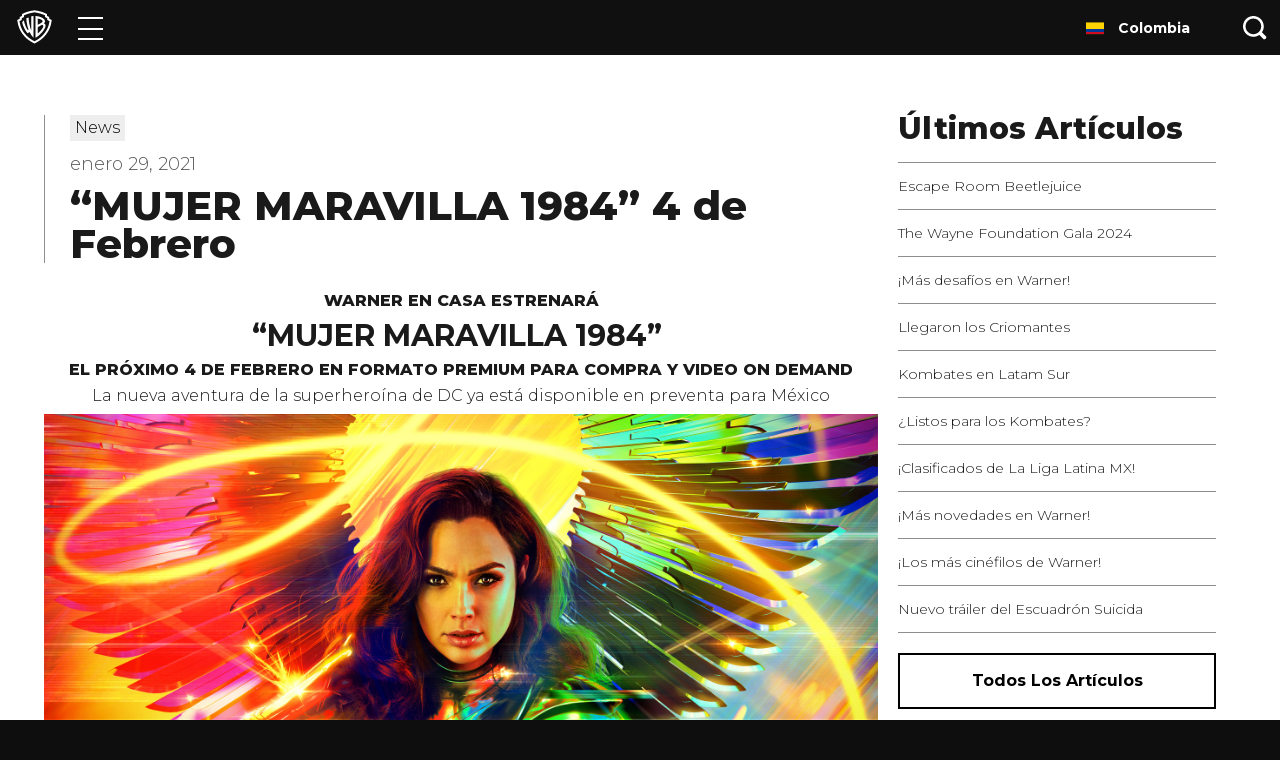

--- FILE ---
content_type: application/javascript; charset=utf-8
request_url: https://www.warnerbroslatino.com/templates/__react_static_root__/src/layout/news/NewsLayout.tsx.796c1f4e.js
body_size: 8607
content:
(window.webpackJsonp=window.webpackJsonp||[]).push([[17],{1044:function(e,t,n){"use strict";n.d(t,"a",(function(){return c}));var r=n(111),a=n.n(r),s=n(287),i=n.n(s),l=n(0),o=function(e){return encodeURI(e||"").replace(/#(?=.*\.\w+)/g,"%25")},c=l.forwardRef((function(e,t){var n=e.alt,r=e.src,s=i()(e,["alt","src"]);return l.createElement("img",a()({alt:n||"",ref:t,src:o(r)},s))}))},1050:function(e,t){var n=['iframe[src*="player.vimeo.com"]','iframe[src*="youtube.com"]','iframe[src*="youtube-nocookie.com"]','iframe[src*="kickstarter.com"][src*="video.html"]',"object"];function r(e,t){return"string"==typeof e&&(t=e,e=document),Array.prototype.slice.call(e.querySelectorAll(t))}function a(e){return"string"==typeof e?e.split(",").map(i).filter(s):function(e){return"[object Array]"===Object.prototype.toString.call(e)}(e)?function(e){return[].concat.apply([],e)}(e.map(a).filter(s)):e||[]}function s(e){return e.length>0}function i(e){return e.replace(/^\s+|\s+$/g,"")}e.exports=function(e,t){var i;t=t||{},i=e=e||"body","[object Object]"===Object.prototype.toString.call(i)&&(t=e,e="body"),t.ignore=t.ignore||"",t.players=t.players||"";var l=r(e);if(s(l)){var o;if(!document.getElementById("fit-vids-style"))(document.head||document.getElementsByTagName("head")[0]).appendChild(((o=document.createElement("div")).innerHTML='<p>x</p><style id="fit-vids-style">.fluid-width-video-wrapper{width:100%;position:relative;padding:0;}.fluid-width-video-wrapper iframe,.fluid-width-video-wrapper object,.fluid-width-video-wrapper embed {position:absolute;top:0;left:0;width:100%;height:100%;}</style>',o.childNodes[1]));var c=a(t.players),u=a(t.ignore),d=u.length>0?u.join():null,p=n.concat(c).join();s(p)&&l.forEach((function(e){r(e,p).forEach((function(e){d&&e.matches(d)||function(e){if(/fluid-width-video-wrapper/.test(e.parentNode.className))return;var t=parseInt(e.getAttribute("width"),10),n=parseInt(e.getAttribute("height"),10),r=isNaN(t)?e.clientWidth:t,a=(isNaN(n)?e.clientHeight:n)/r;e.removeAttribute("width"),e.removeAttribute("height");var s=document.createElement("div");e.parentNode.insertBefore(s,e),s.className="fluid-width-video-wrapper",s.style.paddingTop=100*a+"%",s.appendChild(e)}(e)}))}))}}},1106:function(e,t,n){"use strict";n.d(t,"a",(function(){return r}));var r=function(e){"undefined"!=typeof window&&(window.dataLayer=window.dataLayer||[],window.dataLayer.push({page:{title:e.title||"",contentType:e.contentType||"",genres:(e.genres||[]).join(","),mpm:e.mpm||"",eidrAbstract:e.eidrAbstract||""}}))}},1186:function(e,t,n){"use strict";n.d(t,"a",(function(){return m}));var r=n(61),a=n.n(r),s=n(91),i=n.n(s),l=n(6),o=n.n(l),c=n(197),u=n.n(c),d=n(0),p=n(198),f=n(714),m=function(e,t){var n=arguments.length>2&&void 0!==arguments[2]&&arguments[2],r=!(arguments.length>3&&void 0!==arguments[3])||arguments[3],s=arguments.length>4&&void 0!==arguments[4]?arguments[4]:0,l=Object(d.useState)(void 0),c=o()(l,2),m=c[0],b=c[1],g=Object(d.useState)(t||null),h=o()(g,2),v=h[0],R=h[1],A=Object(d.useState)(!0),O=o()(A,2),P=O[0],j=O[1],x=Object(d.useState)(0),T=o()(x,2),y=T[0],w=T[1],E=!1,N=function(){i()(a.a.mark((function t(){var r,i,l,o;return a.a.wrap((function(t){for(;;)switch(t.prev=t.next){case 0:if(t.prev=0,j(!0),!n){t.next=10;break}return t.next=5,Object(f.c)();case 5:i=t.sent,l=e.includes("?")?"&":"?",r="".concat(e).concat(l,"timestamp=").concat(i),t.next=11;break;case 10:r=e;case 11:return t.next=13,u.a.get(r);case 13:if(o=t.sent,E){t.next=21;break}return t.t0=R,t.next=18,o.data;case 18:t.t1=t.sent,(0,t.t0)(t.t1),j(!1);case 21:t.next=26;break;case 23:t.prev=23,t.t2=t.catch(0),y<s?setTimeout((function(){w(y+1)}),1e3):(b(t.t2),j(!1));case 26:case"end":return t.stop()}}),t,null,[[0,23]])})))()};if(Object(d.useEffect)((function(){return e?N():(j(!1),R(t||null)),function(){E=!0}}),[y,e]),m){if(r)throw m;Object(p.b)(m)}return{data:v,error:m,loading:P}}},1347:function(e,t,n){var r={"./additional-resources.de-CH.json":1348,"./additional-resources.de-DE.json":1349,"./additional-resources.en-CA.json":1350,"./additional-resources.en-GB.json":1351,"./additional-resources.en-IN.json":1352,"./additional-resources.en-ME.json":1353,"./additional-resources.en-US.json":1354,"./additional-resources.es-EM.json":1355,"./additional-resources.es-ES.json":1356,"./additional-resources.fr-BE.json":1357,"./additional-resources.fr-CA.json":1358,"./additional-resources.fr-CH.json":1359,"./additional-resources.nl-BE.json":1360,"./additional-resources.nl-NL.json":1361,"./additional-resources.pl-PL.json":1362,"./additional-resources.pt-BR.json":1363};function a(e){var t=s(e);return n(t)}function s(e){if(!n.o(r,e)){var t=new Error("Cannot find module '"+e+"'");throw t.code="MODULE_NOT_FOUND",t}return r[e]}a.keys=function(){return Object.keys(r)},a.resolve=s,e.exports=a,a.id=1347},1348:function(e){e.exports=JSON.parse('{"title":"Additional Resources","printButtonText":"Print"}')},1349:function(e){e.exports=JSON.parse('{"title":"Weitere Optionen","printButtonText":"Drucken"}')},1350:function(e){e.exports=JSON.parse('{"title":"Additional Resources","printButtonText":"Print"}')},1351:function(e){e.exports=JSON.parse('{"title":"Additional Resources","printButtonText":"Print"}')},1352:function(e){e.exports=JSON.parse('{"title":"Additional Resources","printButtonText":"Print"}')},1353:function(e){e.exports=JSON.parse('{"title":"Additional Resources","printButtonText":"Print"}')},1354:function(e){e.exports=JSON.parse('{"title":"Additional Resources","printButtonText":"Print"}')},1355:function(e){e.exports=JSON.parse('{"title":"Recursos adicionales","printButtonText":"Imprimir"}')},1356:function(e){e.exports=JSON.parse('{"title":"Opciones","printButtonText":"Imprimir"}')},1357:function(e){e.exports=JSON.parse('{"title":"Additional Resources","printButtonText":"Print"}')},1358:function(e){e.exports=JSON.parse('{"title":"Ressources supplémentaires","printButtonText":"Imprimer"}')},1359:function(e){e.exports=JSON.parse('{"title":"Additional Resources","printButtonText":"Print"}')},1360:function(e){e.exports=JSON.parse('{"title":"Extra","printButtonText":"Print"}')},1361:function(e){e.exports=JSON.parse('{"title":"Aanvullende Middelen","printButtonText":"Print"}')},1362:function(e){e.exports=JSON.parse('{"title":"Additional Resources","printButtonText":"Print"}')},1363:function(e){e.exports=JSON.parse('{"title":"Recursos adicionais","printButtonText":"Imprimir"}')},1364:function(e,t,n){var r={"./news.de-CH.json":1365,"./news.de-DE.json":1366,"./news.en-CA.json":1367,"./news.en-GB.json":1368,"./news.en-IN.json":1369,"./news.en-ME.json":1370,"./news.en-US.json":1371,"./news.es-EM.json":1372,"./news.es-ES.json":1373,"./news.fr-BE.json":1374,"./news.fr-CA.json":1375,"./news.fr-CH.json":1376,"./news.nl-BE.json":1377,"./news.nl-NL.json":1378,"./news.pl-PL.json":1379,"./news.pt-BR.json":1380};function a(e){var t=s(e);return n(t)}function s(e){if(!n.o(r,e)){var t=new Error("Cannot find module '"+e+"'");throw t.code="MODULE_NOT_FOUND",t}return r[e]}a.keys=function(){return Object.keys(r)},a.resolve=s,e.exports=a,a.id=1364},1365:function(e){e.exports=JSON.parse('{"articleImageAltFallback":"Banner","articlesTitle":"Latest Articles","noArticlesText":"No Recent Articles are available","allArticlesButton":"All Articles","articlePageTitle":"Articles","pressReleasesTitle":"Latest Press Releases","noPressReleasesText":"No Recent Press Releases are available","allPressReleasesButton":"All Press Releases","pressReleasePageTitle":"Press Releases","Read":"Read","Watch":"Watch","Win":"Win"}')},1366:function(e){e.exports=JSON.parse('{"articleImageAltFallback":"Banner","articlesTitle":"Neuste Artikel","noArticlesText":"Es stehen keine aktuellen Artikel zur Verfügung","allArticlesButton":"Alle Artikel","articlePageTitle":"Artikel","pressReleasesTitle":"Neuste Pressemitteilungen","noPressReleasesText":"Es stehen leider keine Pressemitteilungen zur Verfügung","allPressReleasesButton":"Alle Pressemitteilungen","pressReleasePageTitle":"Pressemitteilungen","Read":"Lesen","Watch":"Sehen","Win":"Gewinnen"}')},1367:function(e){e.exports=JSON.parse('{"articleImageAltFallback":"Banner","articlesTitle":"Latest Articles","noArticlesText":"No Recent Articles are Available","allArticlesButton":"All Articles","articlePageTitle":"Articles","pressReleasesTitle":"Latest Press Releases","noPressReleasesText":"No Recent Press Releases are Available","allPressReleasesButton":"All Press Releases","pressReleasePageTitle":"Press Releases","Read":"Read","Watch":"Watch","Win":"Win"}')},1368:function(e){e.exports=JSON.parse('{"articleImageAltFallback":"Banner","articlesTitle":"Latest Articles","noArticlesText":"No Recent Articles are available","allArticlesButton":"All Articles","articlePageTitle":"Articles","pressReleasesTitle":"Latest Press Releases","noPressReleasesText":"No Recent Press Releases are available","allPressReleasesButton":"All Press Releases","pressReleasePageTitle":"Press Releases","Read":"Read","Watch":"Watch","Win":"Win"}')},1369:function(e){e.exports=JSON.parse('{"articleImageAltFallback":"Banner","articlesTitle":"Latest Articles","noArticlesText":"No Recent Articles are available","allArticlesButton":"All Articles","articlePageTitle":"Articles","pressReleasesTitle":"Latest Press Releases","noPressReleasesText":"No Recent Press Releases are available","allPressReleasesButton":"All Press Releases","pressReleasePageTitle":"Press Releases","Read":"Read","Watch":"Watch","Win":"Win"}')},1370:function(e){e.exports=JSON.parse('{"articleImageAltFallback":"Banner","articlesTitle":"Latest Articles","noArticlesText":"No Recent Articles are available","allArticlesButton":"All Articles","articlePageTitle":"Articles","pressReleasesTitle":"Latest Press Releases","noPressReleasesText":"No Recent Press Releases are available","allPressReleasesButton":"All Press Releases","pressReleasePageTitle":"Press Releases","Read":"Read","Watch":"Watch","Win":"Win"}')},1371:function(e){e.exports=JSON.parse('{"articleImageAltFallback":"Banner","articlesTitle":"Latest Articles","noArticlesText":"No Recent Articles are available","allArticlesButton":"All Articles","articlePageTitle":"Articles","pressReleasesTitle":"Latest Press Releases","noPressReleasesText":"No Recent Press Releases are available","allPressReleasesButton":"All Press Releases","pressReleasePageTitle":"Press Releases","Read":"Read","Watch":"Watch","Win":"Win"}')},1372:function(e){e.exports=JSON.parse('{"articleImageAltFallback":"Banner","articlesTitle":"Últimos Artículos","noArticlesText":"No hay artículos recientes disponibles","allArticlesButton":"Todos los artículos","articlePageTitle":"Artículos","pressReleasesTitle":"Últimos Comunicados de Prensa","noPressReleasesText":"No hay comunicados de prensa recientes disponibles","allPressReleasesButton":"Notas de Prensa","pressReleasePageTitle":"Comunicados de Prensa","Read":"Leer","Watch":"Ver","Win":"Gana"}')},1373:function(e){e.exports=JSON.parse('{"articleImageAltFallback":"Banner","articlesTitle":"Calendarios anteriores","noArticlesText":"Calendario de estrenos no disponible","allArticlesButton":"Todos los calendarios","articlePageTitle":"Calendarios","pressReleasesTitle":"Latest Press Releases","noPressReleasesText":"No Recent Press Releases are available","allPressReleasesButton":"All Press Releases","pressReleasePageTitle":"Press Releases","Read":"Read","Watch":"Watch","Win":"Win"}')},1374:function(e){e.exports=JSON.parse('{"articleImageAltFallback":"Banderole","articlesTitle":"Latest Articles","noArticlesText":"No Recent Articles are available","allArticlesButton":"All Articles","articlePageTitle":"Articles","pressReleasesTitle":"Latest Press Releases","noPressReleasesText":"No Recent Press Releases are available","allPressReleasesButton":"All Press Releases","pressReleasePageTitle":"Press Releases","Read":"Read","Watch":"Watch","Win":"Win"}')},1375:function(e){e.exports=JSON.parse('{"articleImageAltFallback":"Banderole","articlesTitle":"Articles récents","noArticlesText":"Aucun article récent disponible","allArticlesButton":"Tous les articles","articlePageTitle":"Article","pressReleasesTitle":"Communiqués de presse récents","noPressReleasesText":"Aucun communiqué de presse récent disponible","allPressReleasesButton":"Tous les communiqués de presse","pressReleasePageTitle":"Communiqué de presse","Read":"Lire","Watch":"Regarder","Win":"Gagner"}')},1376:function(e){e.exports=JSON.parse('{"articleImageAltFallback":"Banner","articlesTitle":"Latest Articles","noArticlesText":"No Recent Articles are available","allArticlesButton":"All Articles","articlePageTitle":"Articles","pressReleasesTitle":"Latest Press Releases","noPressReleasesText":"No Recent Press Releases are available","allPressReleasesButton":"All Press Releases","pressReleasePageTitle":"Press Releases","Read":"Read","Watch":"Watch","Win":"Win"}')},1377:function(e){e.exports=JSON.parse('{"articleImageAltFallback":"Banner","articlesTitle":"Latest Articles","noArticlesText":"No Recent Articles are available","allArticlesButton":"All Articles","articlePageTitle":"Articles","pressReleasesTitle":"Latest Press Releases","noPressReleasesText":"No Recent Press Releases are available","allPressReleasesButton":"All Press Releases","pressReleasePageTitle":"Press Releases","Read":"Read","Watch":"Watch","Win":"Win"}')},1378:function(e){e.exports=JSON.parse('{"articleImageAltFallback":"Banner","articlesTitle":"Nieuwste Artikelen","noArticlesText":"Er zijn geen Recente Artikelen beschikbaar","allArticlesButton":"Alle Artikelen","articlePageTitle":"Artikelen","pressReleasesTitle":"Laatste Pers Releases","noPressReleasesText":"Er zijn geen Recente Pers Releases beschikbaar","allPressReleasesButton":"Alle Pers Releases","pressReleasePageTitle":"Pers Releases","Read":"Read","Watch":"Watch","Win":"Win"}')},1379:function(e){e.exports=JSON.parse('{"articleImageAltFallback":"Banner","articlesTitle":"Latest Articles","noArticlesText":"No Recent Articles are available","allArticlesButton":"All Articles","articlePageTitle":"Articles","pressReleasesTitle":"Latest Press Releases","noPressReleasesText":"No Recent Press Releases are available","allPressReleasesButton":"All Press Releases","pressReleasePageTitle":"Press Releases","Read":"Read","Watch":"Watch","Win":"Win"}')},1380:function(e){e.exports=JSON.parse('{"articleImageAltFallback":"Banner","articlesTitle":"Últimos artigos","noArticlesText":"Nenhuma artigo recente disponível","allArticlesButton":"Todos os artigos","articlePageTitle":"Artigo","pressReleasesTitle":"Últimos releases de imprensa","noPressReleasesText":"Nenhum release de imprensa recente está disponível","allPressReleasesButton":"Todos os releases de imprensa","pressReleasePageTitle":"Release de imprensa","Read":"Leia","Watch":"Assista","Win":"Ganhe"}')},297:function(e,t,n){"use strict";n.r(t);var r=n(111),a=n.n(r),s=n(0),i=n(112),l=n(1106),o=n(703),c=n(10),u=n(1039),d=(n(25),n(1099)),p=n(1101),f=n(1210),m=s.forwardRef((function(e,t){var n=e.children,r=e.classes,a=e.className,i=e.color,l=void 0===i?"inherit":i,o=e.component,p=void 0===o?"svg":o,m=e.fontSize,b=void 0===m?"default":m,g=e.htmlColor,h=e.titleAccess,v=e.viewBox,R=void 0===v?"0 0 24 24":v,A=Object(u.a)(e,["children","classes","className","color","component","fontSize","htmlColor","titleAccess","viewBox"]);return s.createElement(p,Object(c.a)({className:Object(d.a)(r.root,a,"inherit"!==l&&r["color".concat(Object(f.a)(l))],"default"!==b&&r["fontSize".concat(Object(f.a)(b))]),focusable:"false",viewBox:R,color:g,"aria-hidden":!h||void 0,role:h?"img":void 0,ref:t},A),n,h?s.createElement("title",null,h):null)}));m.muiName="SvgIcon";var b=Object(p.a)((function(e){return{root:{userSelect:"none",width:"1em",height:"1em",display:"inline-block",fill:"currentColor",flexShrink:0,fontSize:e.typography.pxToRem(24),transition:e.transitions.create("fill",{duration:e.transitions.duration.shorter})},colorPrimary:{color:e.palette.primary.main},colorSecondary:{color:e.palette.secondary.main},colorAction:{color:e.palette.action.active},colorError:{color:e.palette.error.main},colorDisabled:{color:e.palette.action.disabled},fontSizeInherit:{fontSize:"inherit"},fontSizeSmall:{fontSize:e.typography.pxToRem(20)},fontSizeLarge:{fontSize:e.typography.pxToRem(35)}}}),{name:"MuiSvgIcon"})(m),g=n(866),h=n(706),v=n(90),R=n(709),A=n(31),O=n.n(A),P=n(49),j=n(48),x=n(50),T=n(110);function y(){var e=O()(["\n  & > svg {\n    transform: scale(1.5);\n  }\n"]);return y=function(){return e},e}function w(){var e=O()(["\n  width: 100%;\n\n  &:not(:last-child) {\n    margin: 0 0 "," 0;\n  }\n\n  & > a {\n    cursor: pointer;\n    color: ",";\n  }\n"]);return w=function(){return e},e}function E(){var e=O()(["\n    padding: 0 ",";\n\n    h2 {\n      font-size: ",";\n    }\n  "]);return E=function(){return e},e}function N(){var e=O()(["\n  margin: "," 0 0 0;\n\n  h2 {\n    font-size: ",";\n    margin: 0 0 "," 0;\n    text-transform: none;\n  }\n\n  ","\n"]);return N=function(){return e},e}var B=j.c.section(N(),Object(P.a)(50),Object(P.a)(20),Object(P.a)(20),Object(x.b)({min:"tablet"})(E(),Object(P.a)(20),Object(P.a)(30))),k=j.c.div(w(),Object(P.a)(15),T.d),S=j.c.div(y()),W=Object(v.k)((function(e){return n(1347)("./additional-resources.".concat(e,".json"))})),L=s.createElement(b,{viewBox:"0 0 64 64"},s.createElement("path",{d:"M62.52,53.87H50.39v-3H61v-32H2.95v32h9.86v3H1.45a1.5,1.5,0,0,1-1.5-1.5v-35a1.5,1.5,0,0,1,1.5-1.5H62.52a1.5,1.5,0,0,1,1.5,1.5v35A1.5,1.5,0,0,1,62.52,53.87Z"}),s.createElement("path",{d:"M62.52,53.87H50.39v-3H61v-32H2.95v32h9.86v3H1.45a1.5,1.5,0,0,1-1.5-1.5v-35a1.5,1.5,0,0,1,1.5-1.5H62.52a1.5,1.5,0,0,1,1.5,1.5v35A1.5,1.5,0,0,1,62.52,53.87Z"}),s.createElement("path",{d:"M52.74,16.42h-3V10l-7-7H14.23V16.42h-3V1.5A1.5,1.5,0,0,1,12.73,0H43.4a1.5,1.5,0,0,1,1.06.44L52.3,8.28a1.5,1.5,0,0,1,.44,1.06Z"}),s.createElement("path",{d:"M51.24,64H12.73a1.5,1.5,0,0,1-1.5-1.5V41.09a1.5,1.5,0,0,1,1.5-1.5H51.24a1.5,1.5,0,0,1,1.5,1.5V62.52A1.5,1.5,0,0,1,51.24,64Zm-37-3H49.74V42.59H14.23Z"}),s.createElement("path",{d:"M43.76,49.64H20.2a1,1,0,0,1,0-2H43.76a1,1,0,0,1,0,2Z"}),s.createElement("path",{d:"M38.94,56.07H20.21a1,1,0,1,1,0-2H38.94a1,1,0,0,1,0,2Z"})),I=function(){return window.print()},J=function(e){var t=e.type,n=Object(v.l)(W),r=n.locale,a=n.t,i=[];return Object(h.a)().isMobileUserAgent||i.push(s.createElement(k,{key:"print"},s.createElement(R.a,{fullWidthBreakpoint:{min:"tablet"},leftAlign:!0,onClick:I},L,a("printButtonText","Print")))),"en-US"===r&&"Press Releases"===t&&i.push(s.createElement(k,{key:"press-contacts"},s.createElement(R.a,{fullWidthBreakpoint:{min:"tablet"},href:"/news/press-releases/press-contacts",leftAlign:!0},s.createElement(S,null,s.createElement(g.a,null)),"Press Contacts"))),i.length?s.createElement(B,null,s.createElement("h2",null,a("title","Additional Resources")),i):null},z=n(726),H=n(727),C=n(729),M=n(1044),F=n(713);function q(){var e=O()(["\n    img {\n      height: auto;\n      width: 100%;\n      margin: 5px 10px 5px 0;\n    }\n\n    twitterwidget, twitter-widget {\n      width: auto !important;\n    }\n  "]);return q=function(){return e},e}function D(){var e=O()(["\n  .rtecenter {\n    text-align: center;\n  }\n\n  a {\n    color: ",";\n  }\n\n  h1,\n  h2,\n  h3,\n  h4,\n  p {\n    margin: 0.5rem 0;\n  }\n\n  p:empty {\n    margin: 0;\n    display: none;\n  }\n\n  ul {\n    list-style: disc;\n    margin-left: 20px;\n  }\n\n  figure figcaption {\n    font-size: 0.75rem;\n    color: ",";\n  }\n\n  img {\n    margin-top: 5px;\n    margin-bottom: 5px;\n\n    &[style*='float:right'] {\n      margin-left: 0.5rem;\n    }\n\n    &[style*='float:left'] {\n      margin-right: 0.5rem;\n    }\n  }\n\n  ","\n\n  blockquote.instagram-media {\n    p,\n    p a {\n      color: "," !important;\n    }\n  }\n\n  // Provides enough vertical space for the first 5 songs in the playlist\n  .spotify-iframe-wrapper iframe {\n    width: 100%;\n    height: 340px;\n  }\n\n  .non-yt-iframe-wrapper,\n  .yt-iframe-wrapper,\n  .spotify-iframe-wrapper {\n    width: 75%;\n    padding-bottom: 5px;\n\n    .fluid-width-video-wrapper {\n      padding-top: 57.25% !important;\n    }\n  }\n\n  iframe .timestampContent {\n    color: "," !important;\n  }\n"]);return D=function(){return e},e}function V(){var e=O()(["\n  width: 100%;\n\n  img {\n    height: auto;\n    width: 100%;\n  }\n"]);return V=function(){return e},e}function _(){var e=O()(["\n    font-size: ",";\n    line-height: ",";\n  "]);return _=function(){return e},e}function U(){var e=O()(["\n  margin: 0;\n  font-size: ",";\n  font-weight: 800;\n  line-height: ",";\n  color: ",";\n  text-transform: none;\n\n  ","\n\n  &:not(:last-child) {\n    margin: 0 0 "," 0;\n  }\n"]);return U=function(){return e},e}function Z(){var e=O()(["\n    font-size: ",";\n    line-height: ",";\n  "]);return Z=function(){return e},e}function G(){var e=O()(["\n  margin: 0;\n  font-size: ",";\n  font-weight: 800;\n  line-height: ",";\n  color: ",";\n  text-transform: none;\n\n  ","\n\n  &:not(:last-child) {\n    margin: 0 0 "," 0;\n  }\n"]);return G=function(){return e},e}function Q(){var e=O()(["\n    font-size: ",";\n  "]);return Q=function(){return e},e}function $(){var e=O()(["\n  margin-bottom: ",";\n  font-size: ",";\n  font-weight: 300;\n  line-height: 0.9em;\n  color: ",";\n\n  ",";\n"]);return $=function(){return e},e}function K(){var e=O()(["\n  margin-bottom: ",";\n\n  & > "," {\n    margin-bottom: ",";\n\n    &:not(:last-of-type) {\n      margin-right: ",";\n    }\n  }\n"]);return K=function(){return e},e}function X(){var e=O()(["\n  display: inline-block;\n  padding: 0 ",";\n  background-color: ",";\n  color: ",";\n"]);return X=function(){return e},e}function Y(){var e=O()(["\n  border-left: 1px solid ",";\n  padding-left: 25px;\n  margin-bottom: 25px;\n"]);return Y=function(){return e},e}function ee(){var e=O()(["\n  .rtecenter {\n    text-align: center;\n  }\n\n  @media print {\n    margin: 20px;\n    padding-bottom: 0;\n  }\n\n  strong {\n    font-weight: 800;\n  }\n"]);return ee=function(){return e},e}function te(){var e=O()(["\n    width: 30%;\n  "]);return te=function(){return e},e}function ne(){var e=O()(["\n  width: 100%;\n  display: inline-block;\n  vertical-align: top;\n\n  ","\n\n  @media print {\n    display: none;\n  }\n"]);return ne=function(){return e},e}function re(){var e=O()(["\n    width: 70%;\n  "]);return re=function(){return e},e}function ae(){var e=O()(["\n  width: 100%;\n  display: inline-block;\n  vertical-align: top;\n\n  ","\n\n  @media print {\n    width: 100%;\n  }\n"]);return ae=function(){return e},e}function se(){var e=O()(["\n  max-width: 1600px;\n  margin: 0 auto;\n  padding-top: 60px;\n  padding-bottom: 60px;\n\n  @media print {\n    margin: 0;\n    padding: 0;\n  }\n"]);return se=function(){return e},e}var ie=Object(j.c)(F.a)(se()),le=j.c.div(ae(),Object(x.b)({min:"tablet"})(re())),oe=j.c.div(ne(),Object(x.b)({min:"tablet"})(te())),ce=j.c.article(ee()),ue=j.c.header(Y(),T.t),de=j.c.div(X(),Object(P.a)(5),(function(e){var t=e.category;return Object(T.g)(t)}),T.a),pe=j.c.div(K(),Object(P.a)(10),de,Object(P.a)(5),Object(P.a)(5)),fe=j.c.div($(),Object(P.a)(15),Object(P.a)(11),T.j,Object(x.b)({min:"tablet"})(Q(),Object(P.a)(18))),me=j.c.h1(G(),Object(P.a)(30),Object(P.a)(24),T.d,Object(x.b)({min:"tablet"})(Z(),Object(P.a)(40),Object(P.a)(38)),Object(P.a)(20)),be=j.c.h2(U(),Object(P.a)(20),Object(P.a)(20),T.d,Object(x.b)({min:"tablet"})(_(),Object(P.a)(20),Object(P.a)(24)),Object(P.a)(16)),ge=j.c.div(V()),he=j.c.section(D(),T.r,T.j,Object(x.b)({max:"tablet"})(q()),T.j,T.a),ve=function(e,t){return(e||[]).length>0?s.createElement(pe,null,e.map((function(e,n){return s.createElement(de,{category:e,key:"".concat(e,"-").concat(n)},t(e,e))}))):null},Re=function(e){!function(e,t,n){var r=document.getElementById(e);if(!r){var a=document.createElement("script");a.src=t,a.id=e,document.body.appendChild(a),a.onload=function(){n&&n()}}r&&n&&n()}("instagramScript","https://www.instagram.com/embed.js",(function(){return e.instgrm.Embeds.process()}))},Ae=n(1050),Oe=function(){var e=function(e,t){t&&(e.style.maxWidth=t.indexOf("px")<0&&t.indexOf("%")<0?"".concat(t,"px"):t)},t=function(e,t){t&&(e.style.maxHeight=t.indexOf("px")<0&&t.indexOf("%")<0?"".concat(t,"px"):t)},n=function(){var n;Array.from(document.querySelectorAll("iframe")).forEach((function(r){var a,s,i,l,o=r.src;(n=o.includes("youtube")?"yt-iframe-wrapper":o.includes("spotify.com")?"spotify-iframe-wrapper":o.indexOf("ellentube.com")>=0?"non-yt-iframe-wrapper":"")&&(t(r,r.height),e(r,r.width),a=r,s="div",i=n,l=document.createElement(s),i&&(l.className=i),e(l,a.width),t(l,a.height),a.parentNode.insertBefore(l,a),l.appendChild(a))}))};Object(s.useEffect)((function(){n(),Ae(".non-yt-iframe-wrapper",{players:['iframe[src*="ellentube.com"]']}),Ae(".yt-iframe-wrapper",{players:['iframe[src*="youtube.com"]']}),Ae(".instagram-media",{players:['iframe[src*="instagram.com"]']}),(document.querySelectorAll("blockquote.instagram-media")||[]).length&&Re(window)}),[])},Pe=Object(v.k)((function(e){return n(1364)("./news.".concat(e,".json"))})),je=function(e){var t=e.body,n=e.categories,r=e.date,a=e.image,i=e.subtitle,l=e.timezone,o=e.title,c=Object(v.l)(Pe),u=c.locale,d=c.t,p=void 0!==r?Object(H.b)(1e3*+r,u,"news",l):"";return Oe(),s.createElement(ce,{"data-component":"article"},s.createElement(C.a,{title:"".concat(o," | ").concat(d("articlePageTitle","Articles"))}),s.createElement(ue,null,ve(n,d),p&&s.createElement(fe,{"data-testid":"news-date"},p),s.createElement(me,null,o),i&&s.createElement(be,null,i)),s.createElement(he,null,a&&s.createElement(ge,null,s.createElement(M.a,{alt:a.alt||"".concat(o," - ").concat(d("articleImageAltFallback","Banner")),src:a.src,title:a.title})),s.createElement("div",{dangerouslySetInnerHTML:{__html:t}})))},xe=function(e){var t=e.body,n=e.categories,r=e.date,a=e.timezone,i=e.title,l=Object(v.l)(Pe),o=l.locale,c=l.t,u=void 0!==r?Object(H.b)(r,o,"default",a):"";return Oe(),s.createElement(ce,{"data-component":"press-release"},s.createElement(C.a,{title:"".concat(i," | ").concat(c("pressReleasePageTitle","Press Releases"))}),s.createElement(ue,null,ve(n,c),u&&s.createElement(fe,{"data-testid":"news-date"},u),s.createElement(me,null,i)),s.createElement(he,null,s.createElement("div",{dangerouslySetInnerHTML:{__html:t}})))},Te=n(78),ye=n(77),we=n(702);function Ee(){var e=O()(["\n  line-height: 1.625em;\n  border-top: 1px solid ",";\n  padding: "," "," "," 0;\n\n  &:hover,\n  &:active,\n  &:focus {\n    background: none;\n  }\n\n  span {\n    font-size: ",";\n    font-weight: 300;\n  }\n"]);return Ee=function(){return e},e}function Ne(){var e=O()(["\n  margin: 0 0 "," 0;\n  border-bottom: 1px solid ",";\n"]);return Ne=function(){return e},e}function Be(){var e=O()(["\n    font-size: ",";\n  "]);return Be=function(){return e},e}function ke(){var e=O()(["\n  font-size: ",";\n  margin: 0 0 "," 0;\n  text-transform: capitalize;\n\n  ","\n"]);return ke=function(){return e},e}function Se(){var e=O()(["\n  text-align: center;\n"]);return Se=function(){return e},e}function We(){var e=O()(["\n    margin: 0;\n    padding: 0 ",";\n  "]);return We=function(){return e},e}function Le(){var e=O()(["\n  margin: "," 0 0 0;\n  background-color: ",";\n\n  ","\n"]);return Le=function(){return e},e}var Ie=j.c.section(Le(),Object(P.a)(50),T.z,Object(x.b)({min:"tablet"})(We(),Object(P.a)(20))),Je=j.c.div(Se()),ze=j.c.h2(ke(),Object(P.a)(20),Object(P.a)(20),Object(x.b)({min:"tablet"})(Be(),Object(P.a)(30))),He=j.c.div(Ne(),Object(P.a)(20),T.t),Ce=j.c.div(Ee(),T.t,Object(P.a)(10),Object(P.a)(10),Object(P.a)(10),Object(P.a)(14)),Me=function(e){var t,n,r,a,i=e.nodes,l=e.type,o=Object(v.l)(Pe).t;return"Articles"===l?(t=o("articlesTitle","Latest Articles"),n=o("noArticlesText","No Recent Articles are available"),r=o("allArticlesButton","All Articles"),a=Object(we.c)(ye.b.articles)):(t=o("pressReleasesTitle","Latest Press Releases"),n=o("noPressReleasesText","No Recent Press Releases are available"),r=o("allPressReleasesButton","All Press Releases"),a=Object(we.c)(ye.b.pressReleases)),s.createElement(Ie,{"data-component":"recent-news"},s.createElement(ze,null,t),(i||[]).length?function(e){return s.createElement(He,null,(e||[]).map((function(e){return s.createElement(Ce,{key:e.title},s.createElement(Te.Link,{to:e.path},s.createElement("span",null,e.title)))})))}(i):s.createElement("p",null,n),s.createElement(Je,null,s.createElement(R.a,{"aria-label":r,fullWidthBreakpoint:{min:"tablet"},href:a},r)))},Fe=n(6),qe=n.n(Fe),De=n(138),Ve=n.n(De),_e=n(287),Ue=n.n(_e),Ze=n(724),Ge=n(1186);function Qe(e,t){var n=Object.keys(e);if(Object.getOwnPropertySymbols){var r=Object.getOwnPropertySymbols(e);t&&(r=r.filter((function(t){return Object.getOwnPropertyDescriptor(e,t).enumerable}))),n.push.apply(n,r)}return n}function $e(e){for(var t=1;t<arguments.length;t++){var n=null!=arguments[t]?arguments[t]:{};t%2?Qe(Object(n),!0).forEach((function(t){Ve()(e,t,n[t])})):Object.getOwnPropertyDescriptors?Object.defineProperties(e,Object.getOwnPropertyDescriptors(n)):Qe(Object(n)).forEach((function(t){Object.defineProperty(e,t,Object.getOwnPropertyDescriptor(n,t))}))}return e}var Ke=function(e,t){var n=Object(Ze.c)(e,t),r=Object(s.useState)(),a=qe()(r,2),i=a[0],l=a[1],o=Object(Ge.a)("/queues/".concat(n,".json"),{nodes:[]}),c=o.data,u=o.error,d=o.loading;return Object(s.useEffect)((function(){var e,t;c&&Array.isArray(c.nodes)&&l((t=(e=c).nodes,$e($e({},Ue()(e,["nodes"])),{},{nodes:t.map((function(e){return $e($e({},e),{},{path:Object(we.c)(e.path)})}))})))}),[c]),{error:u,loading:d,data:i}};t.default=function(){var e=Object(i.useRouteData)(),t=e.locale,n=e.newsProps,r=e.translatedPaths,c=n.recentItemsQueueName,u=n.seo,d=n.title,p=n.type,f="Articles"===p?je:xe,m=Ke(c,t).data;return Object(o.a)("app:layout:NewsLayout",{props:{locale:t,newsProps:n}}),Object(s.useEffect)((function(){Object(l.a)({title:d,contentType:p})}),[]),s.createElement(z.a,{locale:t,seo:u,translatedPaths:r},s.createElement(ie,null,s.createElement(le,null,s.createElement(f,a()({},n,{key:d}))),s.createElement(oe,null,m&&s.createElement(Me,{nodes:m.nodes,type:p}),s.createElement(J,{type:p}))))}},704:function(e,t,n){"use strict";n.d(t,"d",(function(){return u})),n.d(t,"c",(function(){return d})),n.d(t,"e",(function(){return p})),n.d(t,"a",(function(){return f})),n.d(t,"b",(function(){return m}));var r=n(31),a=n.n(r),s=n(49),i=n(48),l=n(110);function o(){var e=a()(["\n  visibility: ",";\n  width: ",";\n  height: ",";\n  box-sizing: border-box;\n  margin: "," auto ",";\n  border: "," solid ",";\n  border-top: "," solid ",";\n  border-radius: 50%;\n  animation: spin 1s linear infinite;\n\n  @keyframes spin {\n    0% {\n      transform: rotate(0deg);\n    }\n    100% {\n      transform: rotate(360deg);\n    }\n  }\n"]);return o=function(){return e},e}function c(){var e=a()(["\n  width: 0;\n  height: 0;\n  visibility: hidden;\n"]);return c=function(){return e},e}var u="lazy",d={rootMargin:"256px 0px",threshold:0,triggerOnce:!0},p={rootMargin:"512px 0px",threshold:0},f=i.c.div(c()),m=i.c.div(o(),(function(e){return e.isVisible?"visible":"hidden"}),Object(s.a)(48),Object(s.a)(48),Object(s.a)(48),Object(s.a)(16),Object(s.a)(8),l.i,Object(s.a)(8),l.o)},713:function(e,t,n){"use strict";n.d(t,"b",(function(){return d})),n.d(t,"a",(function(){return p}));var r=n(31),a=n.n(r),s=n(49),i=n(48),l=n(50);function o(){var e=a()(["\n  ","\n"]);return o=function(){return e},e}function c(){var e=a()(["\n   padding-left: ",";\n   padding-right: ",";\n "]);return c=function(){return e},e}function u(){var e=a()(["\n  padding-left: ",";\n  padding-right: ",";\n\n  ","\n"]);return u=function(){return e},e}var d=Object(i.b)(u(),Object(s.a)(20),Object(s.a)(20),Object(l.b)({min:"tablet"})(c(),Object(s.a)(44),Object(s.a)(44))),p=i.c.div(o(),d)},724:function(e,t,n){"use strict";n.d(t,"d",(function(){return i})),n.d(t,"e",(function(){return l})),n.d(t,"a",(function(){return o})),n.d(t,"g",(function(){return c})),n.d(t,"h",(function(){return u})),n.d(t,"c",(function(){return d})),n.d(t,"f",(function(){return p})),n.d(t,"b",(function(){return f}));var r=n(194),a=n(704),s=n(90),i="button-guide",l={accessibility:!0,autoplay:!1,centerMode:!1,draggable:!0,edgeFriction:.1,infinite:!1,swipe:!0,tapSwipe:!0,touchMove:!0,touchThreshold:5},o=function(e){var t=e.querySelector('[data-carousel="'.concat(i,'"]')),n=(null==t?void 0:t.clientHeight)||0;Array.from(e.querySelectorAll(".slick-slider > button")).forEach((function(e){e.style.top="".concat(n/2,"px")}))},c=function(e){Array.from(e.querySelectorAll(".slick-slide")).forEach((function(e){e.removeAttribute("aria-hidden")}))},u=function(e,t,n){t.forEach((function(t,r){t.removeEventListener(e,n[r])}))},d=function(e,t){var n;if(Object(r.d)())n=t;else{var a=Object(s.h)(t);n=a===s.a?"":a}return n?"".concat(e,"__").concat(n):e},p=function(e,t){var n,r=arguments.length>2&&void 0!==arguments[2]?arguments[2]:0,a=t.find((function(t){return t.breakpoint===e.state.breakpoint}));return(null==a||null===(n=a.settings)||void 0===n?void 0:n.slidesToShow)||r},f=function(e,t,n,r){for(var s=Array.from(e.querySelectorAll(".slick-slide")),i=0,l=function(e){var r=s[e],a=r.classList.contains("slick-active")||i>0&&i<t,l=a?"0":"-1";Array.from(r.querySelectorAll(n)).forEach((function(e){return e.setAttribute("tabindex",l)}));var o=a?"false":"true";r.setAttribute("aria-hidden",o),a&&(i+=1)},o=s.length-1;o>=0;o--)l(o);if(r){for(var c=-1,u=s.length-1;u>=0;u--)if(s[u].classList.contains("slick-active")){c=u;break}for(var d=c+1,p=d;p<d+t&&p<s.length;p++){Array.from(s[p].querySelectorAll(".".concat(a.d))).forEach((function(e){return e.classList.remove(a.d)}))}}}}}]);
//# sourceMappingURL=NewsLayout.tsx.796c1f4e.js.map

--- FILE ---
content_type: application/javascript; charset=utf-8
request_url: https://www.warnerbroslatino.com/templates/__react_static_root__/src/layout/404/404.tsx~__react_static_root__/src/layout/articles/ArticlesLayou~22e163a6.e10d98e7.js
body_size: 3600
content:
(window.webpackJsonp=window.webpackJsonp||[]).push([[2],{1040:function(e,t,n){"use strict";n.d(t,"a",(function(){return o}));var c=n(0),a=n(112),r=n(725),o=function(e){var t=e.locale,n=e.description,o=Object(a.useRoutePath)(""),l=Object(r.a)(),i="".concat(l,"/").concat(o).replace(/\/+$/,"");return c.createElement(a.Head,null,t&&c.createElement("html",{lang:t}),c.createElement("meta",{charSet:"UTF-8"}),c.createElement("meta",{httpEquiv:"X-UA-Compatible",content:"IE=edge"}),c.createElement("meta",{name:"viewport",content:"width=device-width, initial-scale=1, shrink-to-fit=no"}),n&&c.createElement("meta",{name:"description",content:n}),c.createElement("link",{rel:"icon",type:"image/x-icon",href:"/assets/favicon.ico"}),c.createElement("link",{rel:"icon",type:"image/png",sizes:"16x16",href:"/assets/favicon-16x16.png"}),c.createElement("link",{rel:"icon",type:"image/png",sizes:"32x32",href:"/assets/favicon-32x32.png"}),c.createElement("link",{rel:"apple-touch-icon",sizes:"180x180",href:"/assets/apple-touch-icon.png"}),c.createElement("link",{rel:"manifest",href:"/assets/manifest.json"}),c.createElement("link",{rel:"canonical",href:i}))}},703:function(e,t,n){"use strict";n.d(t,"a",(function(){return l}));var c=n(41),a=n.n(c),r=n(79),o=n(0),l=function(e){var t=arguments.length>1&&void 0!==arguments[1]?arguments[1]:{},n=t.other,c=t.props,l=t.state,i=arguments.length>2&&void 0!==arguments[2]?arguments[2]:[];Object(o.useEffect)((function(){var t=[{data:c,name:"props"},{data:l,name:"state"},{data:n,name:"other"}].filter((function(e){return e.data})),o=t.map((function(e){return"".concat(e.name,": %O")})).join(" "),i=t.map((function(e){return e.data}));r(e).apply(void 0,[o].concat(a()(i)))}),i)}},707:function(e,t,n){"use strict";n.d(t,"d",(function(){return i})),n.d(t,"e",(function(){return u})),n.d(t,"a",(function(){return s})),n.d(t,"c",(function(){return f})),n.d(t,"b",(function(){return v})),n.d(t,"f",(function(){return p}));var c=n(22),a=n(194),r=n(90),o=n(92),l="country_selection_".concat(c.g),i=function(){if(Object(o.c)()){var e=localStorage.getItem(l);if(Object(a.e)(e))return e}},u=function(e){Object(o.c)()&&Object(a.e)(e)&&localStorage.setItem(l,e)},s=function(){Object(o.c)()&&localStorage.removeItem(l)},f=function(){if("undefined"!=typeof window&&Object(a.d)()){var e=window.location.pathname.match(/^\/([a-z]{2})-([a-z]{2})(?:$|\/)/i);if(e&&e[1].toLowerCase()===r.a&&Object(a.e)(e[2]))return"/".concat(e[1].toLowerCase(),"-").concat(e[2].toLowerCase())}},v=function(){var e=f();if(e){var t=e.split("-");return 2===t.length?t[1].toUpperCase():void 0}},p=function(e){return Object(a.d)()?e.replace(/^\/([a-z]{2})-([a-z]{2})($|\/)/i,(function(e,t,n,c){return t.toLowerCase()===r.a&&Object(a.e)(n)?c:e})):e}},719:function(e,t,n){"use strict";n.d(t,"a",(function(){return j}));var c=n(0);function a(){return(a=Object.assign||function(e){for(var t=1;t<arguments.length;t++){var n=arguments[t];for(var c in n)Object.prototype.hasOwnProperty.call(n,c)&&(e[c]=n[c])}return e}).apply(this,arguments)}var r=c.createElement("path",{d:"M18.9 13.65c-.702 0-1.34.268-3.305 1.67v7.546c3.407-3.806 4.376-6.41 4.376-7.746-.003-.935-.437-1.47-1.071-1.47zm.268-5.008c0-1.34-1.536-2.438-3.573-2.571v6.978c2.57-1.502 3.572-3.008 3.572-4.407zm6.046-2.961c-.033-.134-.067-.184-.134-.2l-2.408-.636-.334-1.369c-.017-.067-.034-.117-.1-.133l-2.472-.668-.3-1.303a.183.183 0 00-.134-.167L12.914.015a.865.865 0 00-.318 0l-6.42 1.19a.183.183 0 00-.134.167L5.74 2.675l-2.471.667c-.067.016-.083.066-.1.133l-.334 1.37-2.402.635c-.066.017-.1.067-.133.2A17.155 17.155 0 000 8.92c0 9.62 5.01 17.97 12.492 22.946a.335.335 0 00.536 0c7.481-4.976 12.491-13.327 12.491-22.945 0-1.088-.102-2.173-.306-3.24zM11.817 27.44c0 .068-.067.1-.133.034-1.837-2.104-3.072-4.675-3.907-7.48l-1.269.804c-.334.234-.601.134-.804-.233C4.001 17.56 2.9 12.617 2.8 9.146a.601.601 0 01.167-.434c.455-.545.946-1.058 1.47-1.536.1-.1.2-.034.2.133 0 4.274.734 8.247 1.903 10.853.1.2.2.2.334.1l.367-.234c-.7-3.106-1.102-7.246-1.002-12.021 0-.168.034-.234.134-.3.512-.32 1.048-.599 1.602-.836.167-.067.201-.033.201.1-.094 6.945.476 11.752 1.709 15.592.033.1.133.066.133-.034-.067-1.402-.067-2.637-.067-4.14L9.884 4.4c0-.133.033-.2.167-.233.55-.136 1.107-.237 1.67-.301a.09.09 0 01.1.1l-.004 23.475zm2.005.034c-.067.067-.134.034-.134-.033V3.968a.09.09 0 01.1-.1c4.474.3 7.346 2.17 7.346 4.875a4.534 4.534 0 01-1.169 3.036c1.47.401 2.037 1.504 2.037 2.973.003 2.605-1.9 6.913-8.178 12.723h-.002z",fill:"#FFF",fillRule:"nonzero"}),o=c.createElement("path",{fill:"#F5F5F5",d:"M26.54 21h10.256v10.527H26.54z"}),l=c.createElement("path",{d:"M33.35 27.48l1.643-.94-.377-.188a.277.277 0 01-.15-.284l.122-.92-.696.202a.277.277 0 01-.348-.206l-.066-.301-.654.764c-.09.106-.263.025-.24-.112l.28-1.623-.428.117a.277.277 0 01-.317-.137l-.45-.843v-.001l-.45.844a.277.277 0 01-.318.137l-.427-.117.279 1.623c.023.137-.15.218-.24.112l-.653-.764-.067.3a.277.277 0 01-.348.207l-.696-.203.123.92a.277.277 0 01-.15.285l-.378.189 1.644.94a.4.4 0 01.176.486l-.14.376 1.408-.12a.13.13 0 01.142.134l-.044 1.508h.277l-.045-1.508a.13.13 0 01.142-.134l1.41.12-.14-.376a.4.4 0 01.175-.487zM24.524 21c-.665 0-.508.539-.508 1.203v8.121c0 .665-.157 1.203.508 1.203h2.398V21h-2.398zM38.813 21h-2.398v10.527h2.398c.664 0 .507-.538.507-1.203v-8.12c0-.665.157-1.204-.507-1.204z",fill:"#B6071D"});var i=function(e){return c.createElement("svg",a({focusable:"false",viewBox:"0 0 40 32",xmlns:"http://www.w3.org/2000/svg"},e),r,o,l)};function u(){return(u=Object.assign||function(e){for(var t=1;t<arguments.length;t++){var n=arguments[t];for(var c in n)Object.prototype.hasOwnProperty.call(n,c)&&(e[c]=n[c])}return e}).apply(this,arguments)}var s=c.createElement("path",{d:"M36.877 9.965V8.042l-2.573-1.393V4.638l-1.319-.627C29.239 2.222 25.093 1.028 20.313.392l-.312-.043-.312.043c-4.781.635-8.927 1.829-12.675 3.617l-1.319.628v2.011L3.123 8.041v1.925L.328 11.464l.221 1.597C1.29 18.42 3.242 23.27 6.354 27.48c3.144 4.253 7.387 7.733 12.613 10.344l1.035.517 1.035-.517c5.225-2.611 9.469-6.091 12.613-10.344 3.111-4.208 5.063-9.059 5.805-14.419l.221-1.597zm.273 2.779c-.261 1.787-1.101 7.627-5.373 13.359-4.344 5.901-10.056 8.765-11.779 9.645-1.723-.881-7.435-3.744-11.779-9.645C3.947 20.37 3.107 14.53 2.846 12.744l2.595-1.392V9.421l2.571-1.393V6.101C11.57 4.403 15.489 3.289 20 2.69c4.509.599 8.429 1.717 11.987 3.411V8.03l2.573 1.393v1.931l2.595 1.392z"}),f=c.createElement("path",{d:"M16.153 7.329l.12 15.697-.109.064c-1.661-4.201-2.653-9.441-2.966-14.699a20.571 20.571 0 00-2.569 1.383c.357 4.769 1.175 8.941 2.637 12.901l-.829.48C10.24 20.08 8.805 16.34 7.821 11.902a22.857 22.857 0 00-2.009 2.059c1.288 5.327 3.315 9.36 6.277 12.645l2.283-1.365a26.286 26.286 0 004.417 6.469V6.865a17.12 17.12 0 00-2.635.465zM30.853 15.421c.931-1.031 1.129-1.779 1.129-2.687 0-1.285-1.059-2.427-2.603-3.407-.931-.593-2.357-1.312-4.437-1.891a17.486 17.486 0 00-3.729-.573v24.848c5.221-2.688 11.432-10.056 11.464-13.805.009-1.145-.595-1.895-1.825-2.485m-7.071-5.587c1.287 0 5.447 1.315 5.447 2.976 0 .599-.528 1.456-2.173 2.321l-3.272 1.755zm3.243 13.781c-.736.847-1.939 2.141-3.243 3.147v-7.131s4.721-2.657 4.895-2.769c1.413.357 1.341 1.397 1.341 1.505-.001 1.309-1.339 3.336-2.995 5.249"});var v=function(e){return c.createElement("svg",u({focusable:"false",viewBox:"0 0 40 40",xmlns:"http://www.w3.org/2000/svg"},e),s,f)},p=n(22),m=n(31),h=n.n(m),d=n(49),g=n(48),w=n(110);function b(){var e=h()(["\n  display: inline-block;\n  vertical-align: middle;\n  line-height: 0;\n  text-align: center;\n\n  /* Keep specificity low in case of overrides */\n  & > svg {\n    color: ",";\n    width: ",";\n  }\n"]);return b=function(){return e},e}var E=g.c.div(b(),w.z,(function(e){var t=e.hasFlag;return Object(d.a)(t?40:35)})),z={CA:i},O=z.hasOwnProperty(p.g),j=function(e){var t=e.showFlag,n=void 0!==t&&t,a=function(){var e=arguments.length>0&&void 0!==arguments[0]&&arguments[0];return e&&O?z[p.g]:v}(n);return c.createElement(E,{hasFlag:n&&O},c.createElement(a,null))}},725:function(e,t,n){"use strict";n.d(t,"a",(function(){return r}));var c=n(22),a=n(77),r=function(){if(a.a)return"".concat(c.b.startsWith("localhost")?"http":"https","://").concat(c.b);var e=window.location,t=e.protocol,n=e.host;return"".concat(t,"//").concat(n)}},729:function(e,t,n){"use strict";n.d(t,"a",(function(){return o}));var c=n(0),a=n(112),r=n(77),o=function(e){var t=e.title,n=r.c;return t&&(n="".concat(n," | ").concat(t)),c.createElement(a.Head,null,c.createElement("title",null,n))}}}]);
//# sourceMappingURL=ArticlesLayou~22e163a6.e10d98e7.js.map